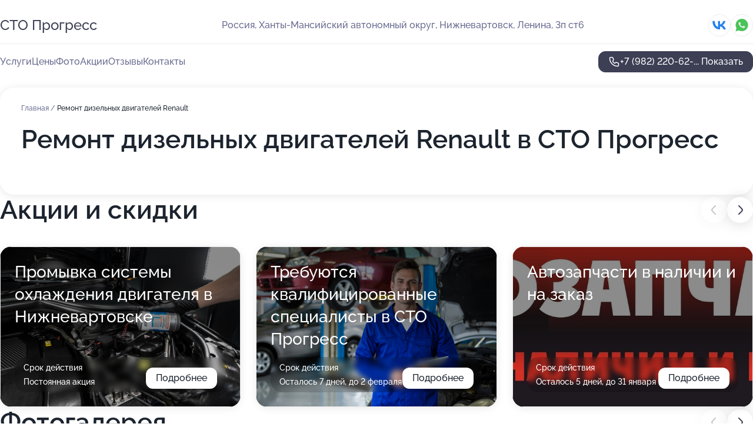

--- FILE ---
content_type: text/html; charset=utf-8
request_url: https://sto-progress.ru/service/remont_dizelnyh_dvigatelej-renault/
body_size: 15189
content:
<!DOCTYPE html>
<html lang="ru">
<head>
	<meta http-equiv="Content-Type" content="text/html; charset=utf-8">
	<meta name="viewport" content="width=device-width,maximum-scale=1,initial-scale=1,user-scalable=0">
	<meta name="format-detection" content="telephone=no">
	<meta name="theme-color" content="#3D3F55">
	<meta name="description" content="Информация о&#160;СТО Прогресс на&#160;улице Ленина">
	<link rel="icon" type="image/png" href="/favicon.png">

	<title>СТО Прогресс на&#160;улице Ленина</title>

	<link nonce="Qms20kKVppRCQ7cg9f9OyMUJ" href="//sto-progress.ru/build/lego2/lego2.css?v=ffAwWDmDuvY" rel="stylesheet" >

		<script type="application/ld+json">{"@context":"http:\/\/schema.org","@type":"AutomotiveBusiness","name":"\u0421\u0422\u041e \u041f\u0440\u043e\u0433\u0440\u0435\u0441\u0441","address":{"@type":"PostalAddress","streetAddress":"\u0425\u0430\u043d\u0442\u044b-\u041c\u0430\u043d\u0441\u0438\u0439\u0441\u043a\u0438\u0439 \u0430\u0432\u0442\u043e\u043d\u043e\u043c\u043d\u044b\u0439 \u043e\u043a\u0440\u0443\u0433, \u041b\u0435\u043d\u0438\u043d\u0430, 3\u043f \u0441\u04426","addressLocality":"\u041d\u0438\u0436\u043d\u0435\u0432\u0430\u0440\u0442\u043e\u0432\u0441\u043a"},"url":"https:\/\/sto-progress.ru\/","contactPoint":{"@type":"ContactPoint","telephone":"+7\u00a0(982)\u00a0220-62-67","contactType":"customer service","areaServed":"RU","availableLanguage":"Russian"},"sameAs":["https:\/\/vk.com\/club164999779"],"image":"https:\/\/p2.zoon.ru\/preview\/8DWBSwbrVxUMyv2kyfPaNw\/2400x1500x75\/1\/6\/3\/original_5aa40e87a24fd974f057ced4_640988bef074c3.26778850.jpg","aggregateRating":{"@type":"AggregateRating","ratingValue":4.8,"worstRating":1,"bestRating":5,"reviewCount":31}}</script>
		<script nonce="Qms20kKVppRCQ7cg9f9OyMUJ">
		window.js_base = '/js.php';
	</script>

	</head>
<body >
	 <header id="header" class="header" data-organization-id="5aa40e87a24fd974f057ced3">
	<div class="wrapper">
		<div class="header-container" data-uitest="lego-header-block">
			<div class="header-menu-activator" data-target="header-menu-activator">
				<span class="header-menu-activator__icon"></span>
			</div>

			<div class="header-title">
				<a href="/">					СТО Прогресс
				</a>			</div>
			<div class="header-address text-3 text-secondary">Россия, Ханты-Мансийский автономный округ, Нижневартовск, Ленина, 3п&#160;ст6</div>

						<div class="header-socials flex gap-8 icon icon--36" data-target="header-socials">
									<!--noindex-->
					<a href="https://vk.com/club164999779" data-category="vk_group" rel="nofollow" target="_blank">
						<svg class="svg-icons-vk_group" ><use xlink:href="/build/lego2/icons.svg?v=QSCehHzGySs#vk_group"></use></svg>
					</a>
					<!--/noindex-->
									<!--noindex-->
					<a href="https://wa.me/79028558500" data-category="whatsapp" rel="nofollow" target="_blank">
						<svg class="svg-icons-whatsapp" ><use xlink:href="/build/lego2/icons.svg?v=QSCehHzGySs#whatsapp"></use></svg>
					</a>
					<!--/noindex-->
							</div>
					</div>

		<nav class="nav" data-target="header-nav" data-uitest="lego-navigation-block">
			<ul>
									<li data-target="header-services">
						<svg class="svg-icons-services" ><use xlink:href="/build/lego2/icons.svg?v=QSCehHzGySs#services"></use></svg>
						<a data-target="header-nav-link" href="https://sto-progress.ru/services/" data-za="{&quot;ev_label&quot;:&quot;all_service&quot;}">Услуги</a>
					</li>
									<li data-target="header-prices">
						<svg class="svg-icons-prices" ><use xlink:href="/build/lego2/icons.svg?v=QSCehHzGySs#prices"></use></svg>
						<a data-target="header-nav-link" href="https://sto-progress.ru/price/" data-za="{&quot;ev_label&quot;:&quot;price&quot;}">Цены</a>
					</li>
									<li data-target="header-photo">
						<svg class="svg-icons-photo" ><use xlink:href="/build/lego2/icons.svg?v=QSCehHzGySs#photo"></use></svg>
						<a data-target="header-nav-link" href="https://sto-progress.ru/#photos" data-za="{&quot;ev_label&quot;:&quot;photos&quot;}">Фото</a>
					</li>
									<li data-target="header-offers">
						<svg class="svg-icons-offers" ><use xlink:href="/build/lego2/icons.svg?v=QSCehHzGySs#offers"></use></svg>
						<a data-target="header-nav-link" href="https://sto-progress.ru/#offers" data-za="{&quot;ev_label&quot;:&quot;offer&quot;}">Акции</a>
					</li>
									<li data-target="header-reviews">
						<svg class="svg-icons-reviews" ><use xlink:href="/build/lego2/icons.svg?v=QSCehHzGySs#reviews"></use></svg>
						<a data-target="header-nav-link" href="https://sto-progress.ru/#reviews" data-za="{&quot;ev_label&quot;:&quot;reviews&quot;}">Отзывы</a>
					</li>
									<li data-target="header-contacts">
						<svg class="svg-icons-contacts" ><use xlink:href="/build/lego2/icons.svg?v=QSCehHzGySs#contacts"></use></svg>
						<a data-target="header-nav-link" href="https://sto-progress.ru/#contacts" data-za="{&quot;ev_label&quot;:&quot;contacts&quot;}">Контакты</a>
					</li>
							</ul>

			<div class="header-controls">
				<div class="header-controls__wrapper">
					<a
	href="tel:+79822206267"
	class="phone-button button button--primary button--36 icon--20"
	data-phone="+7 (982) 220-62-67"
	data-za="{&quot;ev_sourceType&quot;:&quot;&quot;,&quot;ev_sourceId&quot;:&quot;5aa40e87a24fd974f057ced3.dc25&quot;,&quot;object_type&quot;:&quot;organization&quot;,&quot;object_id&quot;:&quot;5aa40e87a24fd974f057ced3.dc25&quot;,&quot;ev_label&quot;:&quot;premium&quot;,&quot;ev_category&quot;:&quot;phone_o_l&quot;}">
	<svg class="svg-icons-phone" ><use xlink:href="/build/lego2/icons.svg?v=QSCehHzGySs#phone"></use></svg>
			<div data-target="show-phone-number">
			+7 (982) 220-62-...
			<span data-target="phone-button-show">Показать</span>
		</div>
	</a>


									</div>

							</div>

			<div class="header-nav-address">
									<div class="header-block flex gap-12 icon icon--36" data-target="header-socials">
													<!--noindex-->
							<a href="https://vk.com/club164999779" data-category="vk_group" rel="nofollow" target="_blank">
								<svg class="svg-icons-vk_group" ><use xlink:href="/build/lego2/icons.svg?v=QSCehHzGySs#vk_group"></use></svg>
							</a>
							<!--/noindex-->
													<!--noindex-->
							<a href="https://wa.me/79028558500" data-category="whatsapp" rel="nofollow" target="_blank">
								<svg class="svg-icons-whatsapp" ><use xlink:href="/build/lego2/icons.svg?v=QSCehHzGySs#whatsapp"></use></svg>
							</a>
							<!--/noindex-->
											</div>
				
				<div class="header-block text-3 text-center text-secondary">Россия, Ханты-Мансийский автономный округ, Нижневартовск, Ленина, 3п&#160;ст6</div>
			</div>
		</nav>
	</div>
</header>
<div class="header-placeholder"></div>

<div class="contacts-panel" id="contacts-panel">
	

	<div class="contacts-panel-wrapper">
					<div class="contacts-panel-icon contacts-panel-expander" data-target="contacts-panel-expand">
				<div class="contacts-panel-icon__collapsed"><svg class="svg-icons-phone_filled" ><use xlink:href="/build/lego2/icons.svg?v=QSCehHzGySs#phone_filled"></use></svg></div>
				<div class="contacts-panel-icon__expanded"><svg class="svg-icons-close" ><use xlink:href="/build/lego2/icons.svg?v=QSCehHzGySs#close"></use></svg></div>
			</div>

			<div class="contacts-panel-group">
								<a href="tel:+79822206267" class="contacts-panel-icon" data-phone="+7 (982) 220-62-67" data-za="{&quot;ev_sourceType&quot;:&quot;nav_panel&quot;,&quot;ev_sourceId&quot;:&quot;5aa40e87a24fd974f057ced3.dc25&quot;,&quot;object_type&quot;:&quot;organization&quot;,&quot;object_id&quot;:&quot;5aa40e87a24fd974f057ced3.dc25&quot;,&quot;ev_label&quot;:&quot;premium&quot;,&quot;ev_category&quot;:&quot;phone_o_l&quot;}">
					<svg class="svg-icons-phone_filled" ><use xlink:href="/build/lego2/icons.svg?v=QSCehHzGySs#phone_filled"></use></svg>
				</a>
													<a href="https://wa.me/79028558500" class="contacts-panel-icon"><svg class="svg-icons-whatsapp_filled" ><use xlink:href="/build/lego2/icons.svg?v=QSCehHzGySs#whatsapp_filled"></use></svg></a>
							</div>
			</div>
</div>

<script nonce="Qms20kKVppRCQ7cg9f9OyMUJ" type="module">
	import { initContactsPanel } from '//sto-progress.ru/build/lego2/lego2.js?v=At8PkRp6+qc';

	initContactsPanel(document.getElementById('contacts-panel'));
</script>


<script nonce="Qms20kKVppRCQ7cg9f9OyMUJ" type="module">
	import { initHeader } from '//sto-progress.ru/build/lego2/lego2.js?v=At8PkRp6+qc';

	initHeader(document.getElementById('header'));
</script>
 	<main class="main-container">
		<div class="wrapper section-wrapper">
			<div class="service-description__wrapper">
	<section class="service-description section-block">
		<div class="page-breadcrumbs">
			<div class="breadcrumbs">
			<span>
							<a href="https://sto-progress.ru/">
					Главная
				</a>
						/		</span>
			<span class="active">
							Ремонт дизельных двигателей Renault
								</span>
	</div>

		</div>
					<script nonce="Qms20kKVppRCQ7cg9f9OyMUJ" type="application/ld+json">{"@context":"http:\/\/schema.org","@type":"BreadcrumbList","itemListElement":[{"@type":"ListItem","position":1,"item":{"name":"\u0413\u043b\u0430\u0432\u043d\u0430\u044f","@id":"https:\/\/sto-progress.ru\/"}}]}</script>
		
		<div class="service-description-title">
			<h1 class="page-title">Ремонт дизельных двигателей Renault в СТО Прогресс</h1>
			<div class="service-description-title__price">
							</div>
		</div>

		<div class="service-description__text collapse collapse--text-3">
			<div class="collapse__overflow">
				<div class="collapse__text"><p> </p></div>
			</div>
		</div>
	</section>

	</div>
<section class="offers" id="offers" data-uitest="lego-offers-block">
	<div class="section-block__title flex flex--sb">
		<h2 class="text-h2">
			Акции и скидки
		</h2>

		<div class="slider__navigation" data-target="slider-navigation">
			<button class="slider__control prev" data-target="slider-prev">
				<svg class="svg-icons-arrow" ><use xlink:href="/build/lego2/icons.svg?v=QSCehHzGySs#arrow"></use></svg>
			</button>
			<button class="slider__control next" data-target="slider-next">
				<svg class="svg-icons-arrow" ><use xlink:href="/build/lego2/icons.svg?v=QSCehHzGySs#arrow"></use></svg>
			</button>
		</div>
	</div>

	<div class="offers__list" data-target="slider-container">
		<div class="offers__slider swiper-wrapper">
							<div data-offer-id="68f0a05352ef486e0309de83" data-sid="68f0a05352ef486e0309de83.227f" class="offers-item swiper-slide text-white">
					<img
						class="offers-item__image"
						src="https://p1.zoon.ru/6/9/68f09f80fc29069d040e3e3d_68f0a051bc8b53.67632838.jpg"
						loading="lazy"
						alt="">
					<div class="offers-item__container">
						<div class="text-5">Промывка системы охлаждения двигателя в Нижневартовске</div>
						<div class="offers-item__bottom">
							<div>
								<div>
									Срок действия
								</div>
								<div>Постоянная акция</div>
							</div>
							<button class="button offers-item__button button--36">Подробнее</button>
						</div>
					</div>
				</div>
							<div data-offer-id="652e34ff8262d0d7bd016025" data-sid="652e34ff8262d0d7bd016025.bbd3" class="offers-item swiper-slide text-white">
					<img
						class="offers-item__image"
						src="https://p2.zoon.ru/b/6/652e34b4bcf6b82a34034815_652e34fbb73b05.39070595.jpg"
						loading="lazy"
						alt="">
					<div class="offers-item__container">
						<div class="text-5">Требуются квалифицированные специалисты в СТО Прогресс</div>
						<div class="offers-item__bottom">
							<div>
								<div>
									Срок действия
								</div>
								<div>Осталось 7 дней, до 2 февраля</div>
							</div>
							<button class="button offers-item__button button--36">Подробнее</button>
						</div>
					</div>
				</div>
							<div data-offer-id="65041b5f8ccfa79ada041e0f" data-sid="65041b5f8ccfa79ada041e0f.a71f" class="offers-item swiper-slide text-white">
					<img
						class="offers-item__image"
						src="https://p2.zoon.ru/c/d/65041b10d6b773ecc30a16b8_65041b5dedf294.49173585.jpg"
						loading="lazy"
						alt="">
					<div class="offers-item__container">
						<div class="text-5">Автозапчасти в наличии и на заказ</div>
						<div class="offers-item__bottom">
							<div>
								<div>
									Срок действия
								</div>
								<div>Осталось 5 дней, до 31 января</div>
							</div>
							<button class="button offers-item__button button--36">Подробнее</button>
						</div>
					</div>
				</div>
							<div data-offer-id="65041bb0d6e374432c0e1daa" data-sid="65041bb0d6e374432c0e1daa.cbca" class="offers-item swiper-slide text-white">
					<img
						class="offers-item__image"
						src="https://p0.zoon.ru/5/5/65041b10d6b773ecc30a16b8_65041baf127b03.08556695.jpg"
						loading="lazy"
						alt="">
					<div class="offers-item__container">
						<div class="text-5">Бесплатная компьютерная диагностика</div>
						<div class="offers-item__bottom">
							<div>
								<div>
									Срок действия
								</div>
								<div>Осталось 5 дней, до 31 января</div>
							</div>
							<button class="button offers-item__button button--36">Подробнее</button>
						</div>
					</div>
				</div>
							<div data-offer-id="65041bfc15549460800074c4" data-sid="65041bfc15549460800074c4.7fd0" class="offers-item swiper-slide text-white">
					<img
						class="offers-item__image"
						src="https://p2.zoon.ru/f/a/65041b10d6b773ecc30a16b8_65041bf8ccf0e0.40827057.jpg"
						loading="lazy"
						alt="">
					<div class="offers-item__container">
						<div class="text-5">Осмотр подвески бесплатно</div>
						<div class="offers-item__bottom">
							<div>
								<div>
									Срок действия
								</div>
								<div>Осталось 5 дней, до 31 января</div>
							</div>
							<button class="button offers-item__button button--36">Подробнее</button>
						</div>
					</div>
				</div>
							<div data-offer-id="65041c4501b579493806c99b" data-sid="65041c4501b579493806c99b.9626" class="offers-item swiper-slide text-white">
					<img
						class="offers-item__image"
						src="https://p1.zoon.ru/8/1/65041b10d6b773ecc30a16b8_65041c34652e34.93753837.jpg"
						loading="lazy"
						alt="">
					<div class="offers-item__container">
						<div class="text-5">Проводим техническое обслуживание автомобиля</div>
						<div class="offers-item__bottom">
							<div>
								<div>
									Срок действия
								</div>
								<div>Осталось 5 дней, до 31 января</div>
							</div>
							<button class="button offers-item__button button--36">Подробнее</button>
						</div>
					</div>
				</div>
											</div>

		<div class="slider__pagination" data-target="slider-pagination"></div>
	</div>
</section>
<script nonce="Qms20kKVppRCQ7cg9f9OyMUJ" type="module">
	import { initOffers } from '//sto-progress.ru/build/lego2/lego2.js?v=At8PkRp6+qc';

	const node = document.getElementById('offers');

	initOffers(node, { organizationId: '5aa40e87a24fd974f057ced3' });
</script>
<section class="photo-section" id="photos" data-uitest="lego-gallery-block">
	<div class="section-block__title flex flex--sb">
		<h2 class="text-h2">Фотогалерея</h2>

					<div class="slider__navigation" data-target="slider-navigation">
				<button class="slider__control prev" data-target="slider-prev">
					<svg class="svg-icons-arrow" ><use xlink:href="/build/lego2/icons.svg?v=QSCehHzGySs#arrow"></use></svg>
				</button>
				<button class="slider__control next" data-target="slider-next">
					<svg class="svg-icons-arrow" ><use xlink:href="/build/lego2/icons.svg?v=QSCehHzGySs#arrow"></use></svg>
				</button>
			</div>
			</div>

	<div class="section-block__slider" data-target="slider-container" data-total="25" data-owner-type="organization" data-owner-id="5aa40e87a24fd974f057ced3">
		<div class="photo-section__slider swiper-wrapper">
						<div class="photo-section__slide swiper-slide" data-id="640988c0974c14b027015a6a" data-target="photo-slide-item" data-index="0">
				<img src="https://p2.zoon.ru/preview/ANprKG2T-uu61OHsFeCzXA/1126x800x85/1/6/3/original_5aa40e87a24fd974f057ced4_640988bef074c3.26778850.jpg" loading="lazy" alt="">
			</div>
						<div class="photo-section__slide swiper-slide" data-id="640988cb7d00f2c87e0174ec" data-target="photo-slide-item" data-index="1">
				<img src="https://p0.zoon.ru/preview/E0QE9lWoS_-DSQ9WR4Q7cA/1140x800x85/1/7/4/original_5aa40e87a24fd974f057ced4_640988ca3d5560.12031506.jpg" loading="lazy" alt="">
			</div>
						<div class="photo-section__slide swiper-slide" data-id="640988c1f2d040243e0a8d3c" data-target="photo-slide-item" data-index="2">
				<img src="https://p1.zoon.ru/preview/FEqa7L1zZcUMNZM8S7egWA/1214x800x85/1/d/1/original_5aa40e87a24fd974f057ced4_640988c0ea8ca1.16159113.jpg" loading="lazy" alt="">
			</div>
						<div class="photo-section__slide swiper-slide" data-id="640988e1a3ff2915d20410be" data-target="photo-slide-item" data-index="3">
				<img src="https://p1.zoon.ru/preview/7mYMVjlnRV9KcpCWy6zxRw/1170x800x85/1/a/c/original_5aa40e87a24fd974f057ced4_640988e0b95072.64897774.jpg" loading="lazy" alt="">
			</div>
						<div class="photo-section__slide swiper-slide" data-id="640988e4ec9dac398207b45d" data-target="photo-slide-item" data-index="4">
				<img src="https://p1.zoon.ru/preview/fix3tBfyDYhhzpYizDzcog/1200x800x85/1/f/a/original_5aa40e87a24fd974f057ced4_640988e39fd926.82790147.jpg" loading="lazy" alt="">
			</div>
						<div class="photo-section__slide swiper-slide" data-id="640988c5b54142476f022ef7" data-target="photo-slide-item" data-index="5">
				<img src="https://p0.zoon.ru/preview/hVGiJR3xRH9JnYGHJgMbCA/1140x800x85/1/a/7/original_5aa40e87a24fd974f057ced4_640988c48f0505.68544257.jpg" loading="lazy" alt="">
			</div>
						<div class="photo-section__slide swiper-slide" data-id="640988e87f18c0f0de00f8ea" data-target="photo-slide-item" data-index="6">
				<img src="https://p2.zoon.ru/preview/RoAO0w7WWnfivn-OwRaksA/1200x800x85/1/6/d/original_5aa40e87a24fd974f057ced4_640988e688b922.22260844.jpg" loading="lazy" alt="">
			</div>
						<div class="photo-section__slide swiper-slide" data-id="640988da48651be5e80ef145" data-target="photo-slide-item" data-index="7">
				<img src="https://p2.zoon.ru/preview/fzpFQDemMh7Ubsi1VQEuLw/1153x800x85/1/d/a/original_5aa40e87a24fd974f057ced4_640988d8eaa1b6.96525516.jpg" loading="lazy" alt="">
			</div>
						<div class="photo-section__slide swiper-slide" data-id="640988d82a5daec4220422b2" data-target="photo-slide-item" data-index="8">
				<img src="https://p1.zoon.ru/preview/BQ5Md8rdAQ1Mc84d7c0O5Q/1173x800x85/1/3/e/original_5aa40e87a24fd974f057ced4_640988d682ded8.59181895.jpg" loading="lazy" alt="">
			</div>
						<div class="photo-section__slide swiper-slide" data-id="640988d4daa97336d0038254" data-target="photo-slide-item" data-index="9">
				<img src="https://p0.zoon.ru/preview/UzG4Jrv_8s_ZIW1Xi3833w/1200x800x85/1/1/2/original_5aa40e87a24fd974f057ced4_640988d2312933.24666437.jpg" loading="lazy" alt="">
			</div>
						<div class="photo-section__slide swiper-slide" data-id="640988d12258a0ac66071451" data-target="photo-slide-item" data-index="10">
				<img src="https://p2.zoon.ru/preview/Nk4FYVBAjB-fZpeK5BLPKA/1200x800x85/1/4/c/original_5aa40e87a24fd974f057ced4_640988d0582d33.28033513.jpg" loading="lazy" alt="">
			</div>
						<div class="photo-section__slide swiper-slide" data-id="640988c9d33c4297f10c5e05" data-target="photo-slide-item" data-index="11">
				<img src="https://p1.zoon.ru/preview/9B72l4kMeiLxL3ZWeD0BMw/1164x800x85/1/1/8/original_5aa40e87a24fd974f057ced4_640988c5d47c16.95504837.jpg" loading="lazy" alt="">
			</div>
						<div class="photo-section__slide swiper-slide" data-id="640988d2b5ab4c26db07bb4a" data-target="photo-slide-item" data-index="12">
				<img src="https://p0.zoon.ru/preview/9A7FJwMQ126jPgc_BGQetA/1200x800x85/1/b/c/original_5aa40e87a24fd974f057ced4_640988d0d27cf8.30002040.jpg" loading="lazy" alt="">
			</div>
						<div class="photo-section__slide swiper-slide" data-id="640988c7bbc03a268b0f773a" data-target="photo-slide-item" data-index="13">
				<img src="https://p2.zoon.ru/preview/LlA-Fij40i1ADxqTRRUqIQ/1131x800x85/1/b/6/original_5aa40e87a24fd974f057ced4_640988c617cc13.53951536.jpg" loading="lazy" alt="">
			</div>
						<div class="photo-section__slide swiper-slide" data-id="640988c25d5daa980b0f2da0" data-target="photo-slide-item" data-index="14">
				<img src="https://p1.zoon.ru/preview/jL0dWtOYJi28RPYscIFFhQ/1219x800x85/1/9/e/original_5aa40e87a24fd974f057ced4_640988c198ef11.08327870.jpg" loading="lazy" alt="">
			</div>
						<div class="photo-section__slide swiper-slide" data-id="640988bf59b817a7da08cb54" data-target="photo-slide-item" data-index="15">
				<img src="https://p1.zoon.ru/preview/u35dKypGdDRXG7sebbKH3g/1200x800x85/1/b/a/original_5aa40e87a24fd974f057ced4_640988beb7bbe7.97653773.jpg" loading="lazy" alt="">
			</div>
						<div class="photo-section__slide swiper-slide" data-id="640988ccfd24051a70067918" data-target="photo-slide-item" data-index="16">
				<img src="https://p0.zoon.ru/preview/U-vhWhb5dzkhSCfd6nHaWw/1062x800x85/1/a/5/original_5aa40e87a24fd974f057ced4_640988cb544223.69514296.jpg" loading="lazy" alt="">
			</div>
						<div class="photo-section__slide swiper-slide" data-id="640988cde2411b42710a4a71" data-target="photo-slide-item" data-index="17">
				<img src="https://p1.zoon.ru/preview/lsyT9HJHV7GvIRBmmHK8nQ/1200x800x85/1/2/b/original_5aa40e87a24fd974f057ced4_640988cb6d1052.08009321.jpg" loading="lazy" alt="">
			</div>
						<div class="photo-section__slide swiper-slide" data-id="640988d77d00f2c87e0174ee" data-target="photo-slide-item" data-index="18">
				<img src="https://p1.zoon.ru/preview/sAThkJQ_Lv0HS0Oe8rLlZg/1200x800x85/1/5/1/original_5aa40e87a24fd974f057ced4_640988d6cbdf83.72227918.jpg" loading="lazy" alt="">
			</div>
						<div class="photo-section__slide swiper-slide" data-id="640988dcbbc03a268b0f773d" data-target="photo-slide-item" data-index="19">
				<img src="https://p1.zoon.ru/preview/KQJg0woKNpv__ogEtUKgdg/1107x800x85/1/3/d/original_5aa40e87a24fd974f057ced4_640988da8b1a67.25986588.jpg" loading="lazy" alt="">
			</div>
						<div class="photo-section__slide swiper-slide" data-id="640988dfb54142476f022ef9" data-target="photo-slide-item" data-index="20">
				<img src="https://p2.zoon.ru/preview/bYBywqov-J5ulal-2cJnZw/1085x800x85/1/b/b/original_5aa40e87a24fd974f057ced4_640988de4d2ee3.62426271.jpg" loading="lazy" alt="">
			</div>
						<div class="photo-section__slide swiper-slide" data-id="640988df94fe80ef0b0cb786" data-target="photo-slide-item" data-index="21">
				<img src="https://p2.zoon.ru/preview/wLfI1nR9UlTYmCBllbeAUw/1200x800x85/1/6/6/original_5aa40e87a24fd974f057ced4_640988dd89bb92.46814722.jpg" loading="lazy" alt="">
			</div>
						<div class="photo-section__slide swiper-slide" data-id="640988e5f572b0855d004bd1" data-target="photo-slide-item" data-index="22">
				<img src="https://p0.zoon.ru/preview/elKShdywBoUIgpokSaifRg/1200x800x85/1/d/9/original_5aa40e87a24fd974f057ced4_640988e3d6c665.75300507.jpg" loading="lazy" alt="">
			</div>
						<div class="photo-section__slide swiper-slide" data-id="640988c0a1e49eabd90b5dd3" data-target="photo-slide-item" data-index="23">
				<img src="https://p2.zoon.ru/preview/6UoUvAYiQ3PxyI93Dd5bSQ/1122x800x85/1/d/7/original_5aa40e87a24fd974f057ced4_640988beaa2780.79172089.jpg" loading="lazy" alt="">
			</div>
						<div class="photo-section__slide swiper-slide" data-id="67372e16ad49a4fc590581b2" data-target="photo-slide-item" data-index="24">
				<img src="https://p1.zoon.ru/preview/iaY_XjideGRlwMeNWsg5AA/1158x800x85/1/1/c/original_5aa40e87a24fd974f057ced3_67372e162c3740.79487367.jpg" loading="lazy" alt="">
			</div>
					</div>
	</div>

	<div class="slider__pagination" data-target="slider-pagination"></div>
</section>

<script nonce="Qms20kKVppRCQ7cg9f9OyMUJ" type="module">
	import { initPhotos } from '//sto-progress.ru/build/lego2/lego2.js?v=At8PkRp6+qc';

	const node = document.getElementById('photos');
	initPhotos(node);
</script>
<section class="reviews-section section-block" id="reviews" data-uitest="lego-reviews-block">
	<div class="section-block__title flex flex--sb">
		<h2 class="text-h2">
			Отзывы
		</h2>

				<div class="slider__navigation" data-target="slider-navigation">
			<button class="slider__control prev" data-target="slider-prev">
				<svg class="svg-icons-arrow" ><use xlink:href="/build/lego2/icons.svg?v=QSCehHzGySs#arrow"></use></svg>
			</button>
			<button class="slider__control next" data-target="slider-next">
				<svg class="svg-icons-arrow" ><use xlink:href="/build/lego2/icons.svg?v=QSCehHzGySs#arrow"></use></svg>
			</button>
		</div>
			</div>

	<div class="reviews-section__list" data-target="slider-container">
		<div class="reviews-section__slider swiper-wrapper" data-target="review-section-slides">
							<div
	class="reviews-section-item swiper-slide "
	data-id="695b660e72aa0d76600a9b1f"
	data-owner-id="5aa40e87a24fd974f057ced3"
	data-target="review">
	<div  class="flex flex--center-y gap-12">
		<div class="reviews-section-item__avatar">
										<svg class="svg-icons-user" ><use xlink:href="/build/lego2/icons.svg?v=QSCehHzGySs#user"></use></svg>
					</div>
		<div class="reviews-section-item__head">
			<div class="reviews-section-item__head-top flex flex--center-y gap-16">
				<div class="flex flex--center-y gap-8">
										<div class="stars stars--16" style="--rating: 1">
						<div class="stars__rating">
							<div class="stars stars--filled"></div>
						</div>
					</div>
					<div class="reviews-section-item__mark text-3">
						1,0
					</div>
				</div>
											</div>

			<div class="reviews-section-item__name text-3 fade">
				Вадим Абрамов
			</div>
		</div>
	</div>
					<div class="reviews-section-item__descr collapse collapse--text-2 mt-8">
			<div class="collapse__overflow">
				<div class="collapse__text">
																					<div>
							<span class="reviews-section-item__text-title">Недостатки:</span> Записался, приехал по времени, мне ответили, что персонала нет, что только один работает и не сможет принять, так как не успевает
						</div>
														</div>
			</div>
		</div>
			<div class="reviews-section-item__date text-2 text-secondary mt-8">
		5 января 2026 Отзыв взят с сайта Zoon.ru
	</div>
</div>

							<div
	class="reviews-section-item swiper-slide "
	data-id="67d81bccfdc4a55592087ee1"
	data-owner-id="5aa40e87a24fd974f057ced3"
	data-target="review">
	<div  class="flex flex--center-y gap-12">
		<div class="reviews-section-item__avatar">
										<svg class="svg-icons-user" ><use xlink:href="/build/lego2/icons.svg?v=QSCehHzGySs#user"></use></svg>
					</div>
		<div class="reviews-section-item__head">
			<div class="reviews-section-item__head-top flex flex--center-y gap-16">
				<div class="flex flex--center-y gap-8">
										<div class="stars stars--16" style="--rating: 5">
						<div class="stars__rating">
							<div class="stars stars--filled"></div>
						</div>
					</div>
					<div class="reviews-section-item__mark text-3">
						5,0
					</div>
				</div>
											</div>

			<div class="reviews-section-item__name text-3 fade">
				Сергей
			</div>
		</div>
	</div>
					<div class="reviews-section-item__descr collapse collapse--text-2 mt-8">
			<div class="collapse__overflow">
				<div class="collapse__text">
					Отличный автосервис! Быстро починили двигатель и ходовую. Все сделали качественно, цены адекватные.
				</div>
			</div>
		</div>
			<div class="reviews-section-item__date text-2 text-secondary mt-8">
		13 марта 2025 Отзыв взят с сайта Zoon.ru
	</div>
</div>

							<div
	class="reviews-section-item swiper-slide "
	data-id="67d81bf71b64f0497c03f37d"
	data-owner-id="5aa40e87a24fd974f057ced3"
	data-target="review">
	<div  class="flex flex--center-y gap-12">
		<div class="reviews-section-item__avatar">
										<svg class="svg-icons-user" ><use xlink:href="/build/lego2/icons.svg?v=QSCehHzGySs#user"></use></svg>
					</div>
		<div class="reviews-section-item__head">
			<div class="reviews-section-item__head-top flex flex--center-y gap-16">
				<div class="flex flex--center-y gap-8">
										<div class="stars stars--16" style="--rating: 5">
						<div class="stars__rating">
							<div class="stars stars--filled"></div>
						</div>
					</div>
					<div class="reviews-section-item__mark text-3">
						5,0
					</div>
				</div>
											</div>

			<div class="reviews-section-item__name text-3 fade">
				Олег
			</div>
		</div>
	</div>
					<div class="reviews-section-item__descr collapse collapse--text-2 mt-8">
			<div class="collapse__overflow">
				<div class="collapse__text">
					Недавно пользовался услугами &quot;Прогресс&quot; Все радует привез машину, неисправность нашли быстро, персонал все о диагностике рассказал, починили быстро за небольшую цену, все радует ставлю этому сервису 5 звезд!
				</div>
			</div>
		</div>
			<div class="reviews-section-item__date text-2 text-secondary mt-8">
		11 марта 2025 Отзыв взят с сайта Zoon.ru
	</div>
</div>

							<div
	class="reviews-section-item swiper-slide "
	data-id="67d81c0b3d6e3692d205432a"
	data-owner-id="5aa40e87a24fd974f057ced3"
	data-target="review">
	<div  class="flex flex--center-y gap-12">
		<div class="reviews-section-item__avatar">
										<svg class="svg-icons-user" ><use xlink:href="/build/lego2/icons.svg?v=QSCehHzGySs#user"></use></svg>
					</div>
		<div class="reviews-section-item__head">
			<div class="reviews-section-item__head-top flex flex--center-y gap-16">
				<div class="flex flex--center-y gap-8">
										<div class="stars stars--16" style="--rating: 5">
						<div class="stars__rating">
							<div class="stars stars--filled"></div>
						</div>
					</div>
					<div class="reviews-section-item__mark text-3">
						5,0
					</div>
				</div>
											</div>

			<div class="reviews-section-item__name text-3 fade">
				Владимир
			</div>
		</div>
	</div>
					<div class="reviews-section-item__descr collapse collapse--text-2 mt-8">
			<div class="collapse__overflow">
				<div class="collapse__text">
					В Прогрессе обслуживаюсь уже лет пять, не меньше. Первый раз приехал к ним с проблемами по электрике, узнал что диагностика бесплатная, так и есть. Все сделали быстро и на 5+++. Чинят практически все неполадки в авто, так у них и стал постоянным клиентом. Со временем дали постоянную скидку в 10%. Однозначно рекомендую!!!
				</div>
			</div>
		</div>
			<div class="reviews-section-item__date text-2 text-secondary mt-8">
		8 марта 2025 Отзыв взят с сайта Zoon.ru
	</div>
</div>

							<div
	class="reviews-section-item swiper-slide "
	data-id="67d81c26c8aa233edb0fbd3e"
	data-owner-id="5aa40e87a24fd974f057ced3"
	data-target="review">
	<div  class="flex flex--center-y gap-12">
		<div class="reviews-section-item__avatar">
										<svg class="svg-icons-user" ><use xlink:href="/build/lego2/icons.svg?v=QSCehHzGySs#user"></use></svg>
					</div>
		<div class="reviews-section-item__head">
			<div class="reviews-section-item__head-top flex flex--center-y gap-16">
				<div class="flex flex--center-y gap-8">
										<div class="stars stars--16" style="--rating: 5">
						<div class="stars__rating">
							<div class="stars stars--filled"></div>
						</div>
					</div>
					<div class="reviews-section-item__mark text-3">
						5,0
					</div>
				</div>
											</div>

			<div class="reviews-section-item__name text-3 fade">
				Никита
			</div>
		</div>
	</div>
					<div class="reviews-section-item__descr collapse collapse--text-2 mt-8">
			<div class="collapse__overflow">
				<div class="collapse__text">
					Уже не первый раз воспользовался услугами легкового автосервиса &quot;Прогресс&quot;. На этот раз приводил свою машину на ремонт ходовой части. Сразу же по прибытии сотрудники порадовали вниманием и профессиональным подходом. Проблемы выявили быстро, а сам ремонт сделали на высшем уровне. Приятно, что есть возможность получить скидку при следующих посещениях. Автосервис действительно заботится о своих клиентах.Машину у таких мастеров своего дела не страшно оставить.Обязательно буду рекомендовать всем знакомым!
				</div>
			</div>
		</div>
			<div class="reviews-section-item__date text-2 text-secondary mt-8">
		16 февраля 2025 Отзыв взят с сайта Zoon.ru
	</div>
</div>

							<div
	class="reviews-section-item swiper-slide "
	data-id="67d81c39bf121d2d00019328"
	data-owner-id="5aa40e87a24fd974f057ced3"
	data-target="review">
	<div  class="flex flex--center-y gap-12">
		<div class="reviews-section-item__avatar">
										<svg class="svg-icons-user" ><use xlink:href="/build/lego2/icons.svg?v=QSCehHzGySs#user"></use></svg>
					</div>
		<div class="reviews-section-item__head">
			<div class="reviews-section-item__head-top flex flex--center-y gap-16">
				<div class="flex flex--center-y gap-8">
										<div class="stars stars--16" style="--rating: 5">
						<div class="stars__rating">
							<div class="stars stars--filled"></div>
						</div>
					</div>
					<div class="reviews-section-item__mark text-3">
						5,0
					</div>
				</div>
											</div>

			<div class="reviews-section-item__name text-3 fade">
				Иван
			</div>
		</div>
	</div>
					<div class="reviews-section-item__descr collapse collapse--text-2 mt-8">
			<div class="collapse__overflow">
				<div class="collapse__text">
					Хочу выразить благодарность автосервису &quot;Прогресс&quot;. У меня были проблемы с ходовой частью. Мастера провели диагностику и быстро устранили проблему. Я убедился что мастера- профессионалы своего дела. Я остался довольным. Всем знакомым и друзьям буду рекомендовать
				</div>
			</div>
		</div>
			<div class="reviews-section-item__date text-2 text-secondary mt-8">
		12 февраля 2025 Отзыв взят с сайта Zoon.ru
	</div>
</div>

							<div
	class="reviews-section-item swiper-slide "
	data-id="67a4d06b8282c1c2cc0cdf90"
	data-owner-id="5aa40e87a24fd974f057ced3"
	data-target="review">
	<div  class="flex flex--center-y gap-12">
		<div class="reviews-section-item__avatar">
										<svg class="svg-icons-user" ><use xlink:href="/build/lego2/icons.svg?v=QSCehHzGySs#user"></use></svg>
					</div>
		<div class="reviews-section-item__head">
			<div class="reviews-section-item__head-top flex flex--center-y gap-16">
				<div class="flex flex--center-y gap-8">
										<div class="stars stars--16" style="--rating: 1">
						<div class="stars__rating">
							<div class="stars stars--filled"></div>
						</div>
					</div>
					<div class="reviews-section-item__mark text-3">
						1,0
					</div>
				</div>
											</div>

			<div class="reviews-section-item__name text-3 fade">
				Виктор
			</div>
		</div>
	</div>
					<div class="reviews-section-item__descr collapse collapse--text-2 mt-8">
			<div class="collapse__overflow">
				<div class="collapse__text">
					Хотите дополнить свой авто болячками?Не хватает остроты общения и провокаций? Приезжайте в этот клуб  автомобилистов, тут есть большие спецы в этом деле.Администратор нахамит а слесаря что нибудь сделают не так. Тем ребятам в чьи руки попал мой авто только трактора  чинить и то под присмотром. Ну а чего -авто не ихний, поэтому выключают знания о правилах ремонта. Я этого не знал и совершил ошибку заехав к ним,  гайки с колеса нормально снять не сумели -испортили родные шпильки а как они меняли шпильку... За это в нормальном сто разжалуют до подавателя ключей.Не снимая ступицы выбили шпильку и так же молотком хотели ставить , мне кажется ступичный подшипник спасло только то что он новый, но  расшатать его думаю у них получилось. При таком способе установки шпильки им мешался кожух ступицы и не долго думая они его смяли молотком,  когда я заострил их внимание  на этом они ответили- а что такого ?  Обьясняю им что они деформировали кожух , сорвали краску с него и теперь он будет ржаветь и не будет плотно сидеть на посадочном месте и вероятно при хорошей встряске соскочит с места. А они отвечают у тебя и так рыжики по кузову- одним больше будет, ни чего страшного а кожух не слетит , ему колесо не даст слететь.Это только часть моего  общения с этими любителями, не хочу утомить читателя, хочу предупредить, не заезжайте в Прогресс  если любите свой авто и не хотите испортить 
себе настроение.
				</div>
			</div>
		</div>
			<div class="reviews-section-item__date text-2 text-secondary mt-8">
		6 февраля 2025 Отзыв взят с сайта Zoon.ru
	</div>
</div>

							<div
	class="reviews-section-item swiper-slide "
	data-id="67d81c68c989e514f20560a7"
	data-owner-id="5aa40e87a24fd974f057ced3"
	data-target="review">
	<div  class="flex flex--center-y gap-12">
		<div class="reviews-section-item__avatar">
										<svg class="svg-icons-user" ><use xlink:href="/build/lego2/icons.svg?v=QSCehHzGySs#user"></use></svg>
					</div>
		<div class="reviews-section-item__head">
			<div class="reviews-section-item__head-top flex flex--center-y gap-16">
				<div class="flex flex--center-y gap-8">
										<div class="stars stars--16" style="--rating: 5">
						<div class="stars__rating">
							<div class="stars stars--filled"></div>
						</div>
					</div>
					<div class="reviews-section-item__mark text-3">
						5,0
					</div>
				</div>
											</div>

			<div class="reviews-section-item__name text-3 fade">
				Роман
			</div>
		</div>
	</div>
					<div class="reviews-section-item__descr collapse collapse--text-2 mt-8">
			<div class="collapse__overflow">
				<div class="collapse__text">
					Обращаюсь в «Прогресс» уже не первый раз, и всегда доволен работой. В последний раз чинил ходовую — ребята быстро нашли проблему, всё подробно объяснили и качественно устранили неисправность. Понравилось, что сделали бесплатный осмотр и предложили скидку как постоянному клиенту. Отличный сервис, вежливые мастера, рекомендую!
				</div>
			</div>
		</div>
			<div class="reviews-section-item__date text-2 text-secondary mt-8">
		4 февраля 2025 Отзыв взят с сайта Zoon.ru
	</div>
</div>

							<div
	class="reviews-section-item swiper-slide "
	data-id="67d81c4d6a5ca0fc61072d2f"
	data-owner-id="5aa40e87a24fd974f057ced3"
	data-target="review">
	<div  class="flex flex--center-y gap-12">
		<div class="reviews-section-item__avatar">
										<svg class="svg-icons-user" ><use xlink:href="/build/lego2/icons.svg?v=QSCehHzGySs#user"></use></svg>
					</div>
		<div class="reviews-section-item__head">
			<div class="reviews-section-item__head-top flex flex--center-y gap-16">
				<div class="flex flex--center-y gap-8">
										<div class="stars stars--16" style="--rating: 5">
						<div class="stars__rating">
							<div class="stars stars--filled"></div>
						</div>
					</div>
					<div class="reviews-section-item__mark text-3">
						5,0
					</div>
				</div>
											</div>

			<div class="reviews-section-item__name text-3 fade">
				Кирилл
			</div>
		</div>
	</div>
					<div class="reviews-section-item__descr collapse collapse--text-2 mt-8">
			<div class="collapse__overflow">
				<div class="collapse__text">
					Хороший автосервис, быстрое обслуживание качественное оборудование бывают неоднократно. В общем рекомендую
				</div>
			</div>
		</div>
			<div class="reviews-section-item__date text-2 text-secondary mt-8">
		3 февраля 2025 Отзыв взят с сайта Zoon.ru
	</div>
</div>

							<div
	class="reviews-section-item swiper-slide "
	data-id="67d81c7cbf121d2d0001932c"
	data-owner-id="5aa40e87a24fd974f057ced3"
	data-target="review">
	<div  class="flex flex--center-y gap-12">
		<div class="reviews-section-item__avatar">
										<svg class="svg-icons-user" ><use xlink:href="/build/lego2/icons.svg?v=QSCehHzGySs#user"></use></svg>
					</div>
		<div class="reviews-section-item__head">
			<div class="reviews-section-item__head-top flex flex--center-y gap-16">
				<div class="flex flex--center-y gap-8">
										<div class="stars stars--16" style="--rating: 5">
						<div class="stars__rating">
							<div class="stars stars--filled"></div>
						</div>
					</div>
					<div class="reviews-section-item__mark text-3">
						5,0
					</div>
				</div>
											</div>

			<div class="reviews-section-item__name text-3 fade">
				Максим
			</div>
		</div>
	</div>
					<div class="reviews-section-item__descr collapse collapse--text-2 mt-8">
			<div class="collapse__overflow">
				<div class="collapse__text">
					Мне очень понравилось обслуживание в этом месте. Отличный ремонт транспортного средства
				</div>
			</div>
		</div>
			<div class="reviews-section-item__date text-2 text-secondary mt-8">
		18 января 2025 Отзыв взят с сайта Zoon.ru
	</div>
</div>

							<div
	class="reviews-section-item swiper-slide "
	data-id="66ec5d6bcf7bc6e32207dab0"
	data-owner-id="5aa40e87a24fd974f057ced3"
	data-target="review">
	<div  class="flex flex--center-y gap-12">
		<div class="reviews-section-item__avatar">
										<svg class="svg-icons-user" ><use xlink:href="/build/lego2/icons.svg?v=QSCehHzGySs#user"></use></svg>
					</div>
		<div class="reviews-section-item__head">
			<div class="reviews-section-item__head-top flex flex--center-y gap-16">
				<div class="flex flex--center-y gap-8">
										<div class="stars stars--16" style="--rating: 5">
						<div class="stars__rating">
							<div class="stars stars--filled"></div>
						</div>
					</div>
					<div class="reviews-section-item__mark text-3">
						5,0
					</div>
				</div>
											</div>

			<div class="reviews-section-item__name text-3 fade">
				Сашок
			</div>
		</div>
	</div>
					<div class="reviews-section-item__descr collapse collapse--text-2 mt-8">
			<div class="collapse__overflow">
				<div class="collapse__text">
					На прошлой неделе я обратился в это СТО с проблемой двигателя и коробки передач. Ребята сразу же взялись за дело и оперативно выявили причину неполадок. Работа была выполнена на высшем уровне, без лишних затрат времени и средств. Очень благодарен за профессионализм и оперативность. Рекомендую всем!
				</div>
			</div>
		</div>
			<div class="reviews-section-item__date text-2 text-secondary mt-8">
		19 сентября 2024 Отзыв взят с сайта Zoon.ru
	</div>
</div>

							<div
	class="reviews-section-item swiper-slide "
	data-id="66506b67ecd6a51583097684"
	data-owner-id="5aa40e87a24fd974f057ced3"
	data-target="review">
	<div  class="flex flex--center-y gap-12">
		<div class="reviews-section-item__avatar">
										<svg class="svg-icons-user" ><use xlink:href="/build/lego2/icons.svg?v=QSCehHzGySs#user"></use></svg>
					</div>
		<div class="reviews-section-item__head">
			<div class="reviews-section-item__head-top flex flex--center-y gap-16">
				<div class="flex flex--center-y gap-8">
										<div class="stars stars--16" style="--rating: 5">
						<div class="stars__rating">
							<div class="stars stars--filled"></div>
						</div>
					</div>
					<div class="reviews-section-item__mark text-3">
						5,0
					</div>
				</div>
											</div>

			<div class="reviews-section-item__name text-3 fade">
				Михаил
			</div>
		</div>
	</div>
					<div class="reviews-section-item__descr collapse collapse--text-2 mt-8">
			<div class="collapse__overflow">
				<div class="collapse__text">
					Самый лучший автосервис в городе. Ремонтируют машины на высшем качестве. Всем советую этот автосервис кто хочет без сомнений отремонтировать машину
				</div>
			</div>
		</div>
			<div class="reviews-section-item__date text-2 text-secondary mt-8">
		21 мая 2024 Отзыв взят с сайта Zoon.ru
	</div>
</div>

							<div
	class="reviews-section-item swiper-slide "
	data-id="66506be1d86bb8e89e099b87"
	data-owner-id="5aa40e87a24fd974f057ced3"
	data-target="review">
	<div  class="flex flex--center-y gap-12">
		<div class="reviews-section-item__avatar">
										<svg class="svg-icons-user" ><use xlink:href="/build/lego2/icons.svg?v=QSCehHzGySs#user"></use></svg>
					</div>
		<div class="reviews-section-item__head">
			<div class="reviews-section-item__head-top flex flex--center-y gap-16">
				<div class="flex flex--center-y gap-8">
										<div class="stars stars--16" style="--rating: 5">
						<div class="stars__rating">
							<div class="stars stars--filled"></div>
						</div>
					</div>
					<div class="reviews-section-item__mark text-3">
						5,0
					</div>
				</div>
											</div>

			<div class="reviews-section-item__name text-3 fade">
				Юлия
			</div>
		</div>
	</div>
					<div class="reviews-section-item__descr collapse collapse--text-2 mt-8">
			<div class="collapse__overflow">
				<div class="collapse__text">
					Отзывчивые сотрудники, помогли нам во всем, обслуживание на все 100%. Быстро, качественно, аккуратно, еще не раз зайду починить сюда свою машину!
				</div>
			</div>
		</div>
			<div class="reviews-section-item__date text-2 text-secondary mt-8">
		17 мая 2024 Отзыв взят с сайта Zoon.ru
	</div>
</div>

							<div
	class="reviews-section-item swiper-slide "
	data-id="66506bfced42b8a39a0b5351"
	data-owner-id="5aa40e87a24fd974f057ced3"
	data-target="review">
	<div  class="flex flex--center-y gap-12">
		<div class="reviews-section-item__avatar">
										<svg class="svg-icons-user" ><use xlink:href="/build/lego2/icons.svg?v=QSCehHzGySs#user"></use></svg>
					</div>
		<div class="reviews-section-item__head">
			<div class="reviews-section-item__head-top flex flex--center-y gap-16">
				<div class="flex flex--center-y gap-8">
										<div class="stars stars--16" style="--rating: 5">
						<div class="stars__rating">
							<div class="stars stars--filled"></div>
						</div>
					</div>
					<div class="reviews-section-item__mark text-3">
						5,0
					</div>
				</div>
											</div>

			<div class="reviews-section-item__name text-3 fade">
				Вероника
			</div>
		</div>
	</div>
					<div class="reviews-section-item__descr collapse collapse--text-2 mt-8">
			<div class="collapse__overflow">
				<div class="collapse__text">
					Отличная компания. Соотношение цены и качества хорошее. После обслуживания в данной компании машина стала, как новая при этом даже не переплатила. Советую всем!
				</div>
			</div>
		</div>
			<div class="reviews-section-item__date text-2 text-secondary mt-8">
		7 мая 2024 Отзыв взят с сайта Zoon.ru
	</div>
</div>

							<div
	class="reviews-section-item swiper-slide "
	data-id="66506c1bba82d7d470072910"
	data-owner-id="5aa40e87a24fd974f057ced3"
	data-target="review">
	<div  class="flex flex--center-y gap-12">
		<div class="reviews-section-item__avatar">
										<svg class="svg-icons-user" ><use xlink:href="/build/lego2/icons.svg?v=QSCehHzGySs#user"></use></svg>
					</div>
		<div class="reviews-section-item__head">
			<div class="reviews-section-item__head-top flex flex--center-y gap-16">
				<div class="flex flex--center-y gap-8">
										<div class="stars stars--16" style="--rating: 5">
						<div class="stars__rating">
							<div class="stars stars--filled"></div>
						</div>
					</div>
					<div class="reviews-section-item__mark text-3">
						5,0
					</div>
				</div>
											</div>

			<div class="reviews-section-item__name text-3 fade">
				Александр
			</div>
		</div>
	</div>
					<div class="reviews-section-item__descr collapse collapse--text-2 mt-8">
			<div class="collapse__overflow">
				<div class="collapse__text">
					Очень хорошее СТО! Когда нужно было ехать из Нижневартовска в Сочи сломалась электрика, починили довольно быстро для этой проблемы. Ехал 4500 км и не было никаких поломок. Рекомендую!
				</div>
			</div>
		</div>
			<div class="reviews-section-item__date text-2 text-secondary mt-8">
		5 мая 2024 Отзыв взят с сайта Zoon.ru
	</div>
</div>

							<div
	class="reviews-section-item swiper-slide "
	data-id="66506c462d8ec4a6a40cfb0b"
	data-owner-id="5aa40e87a24fd974f057ced3"
	data-target="review">
	<div  class="flex flex--center-y gap-12">
		<div class="reviews-section-item__avatar">
										<svg class="svg-icons-user" ><use xlink:href="/build/lego2/icons.svg?v=QSCehHzGySs#user"></use></svg>
					</div>
		<div class="reviews-section-item__head">
			<div class="reviews-section-item__head-top flex flex--center-y gap-16">
				<div class="flex flex--center-y gap-8">
										<div class="stars stars--16" style="--rating: 5">
						<div class="stars__rating">
							<div class="stars stars--filled"></div>
						</div>
					</div>
					<div class="reviews-section-item__mark text-3">
						5,0
					</div>
				</div>
											</div>

			<div class="reviews-section-item__name text-3 fade">
				Иван
			</div>
		</div>
	</div>
					<div class="reviews-section-item__descr collapse collapse--text-2 mt-8">
			<div class="collapse__overflow">
				<div class="collapse__text">
					На днях посетил это СТО. Обратился с проблемой двигателя и коробки передач. Мастера быстро выявили проблему и также быстро устранили её. Я очень доволен результатом.
				</div>
			</div>
		</div>
			<div class="reviews-section-item__date text-2 text-secondary mt-8">
		3 мая 2024 Отзыв взят с сайта Zoon.ru
	</div>
</div>

							<div
	class="reviews-section-item swiper-slide "
	data-id="66506c5bca49adbe3a0a8e17"
	data-owner-id="5aa40e87a24fd974f057ced3"
	data-target="review">
	<div  class="flex flex--center-y gap-12">
		<div class="reviews-section-item__avatar">
										<svg class="svg-icons-user" ><use xlink:href="/build/lego2/icons.svg?v=QSCehHzGySs#user"></use></svg>
					</div>
		<div class="reviews-section-item__head">
			<div class="reviews-section-item__head-top flex flex--center-y gap-16">
				<div class="flex flex--center-y gap-8">
										<div class="stars stars--16" style="--rating: 5">
						<div class="stars__rating">
							<div class="stars stars--filled"></div>
						</div>
					</div>
					<div class="reviews-section-item__mark text-3">
						5,0
					</div>
				</div>
											</div>

			<div class="reviews-section-item__name text-3 fade">
				Иван
			</div>
		</div>
	</div>
					<div class="reviews-section-item__descr collapse collapse--text-2 mt-8">
			<div class="collapse__overflow">
				<div class="collapse__text">
					На днях посетил это СТО. Обратился с проблемой двигателя и коробки передач. Мастера быстро выявили проблему и также быстро устранили её. Я очень доволен результатом.
				</div>
			</div>
		</div>
			<div class="reviews-section-item__date text-2 text-secondary mt-8">
		3 мая 2024 Отзыв взят с сайта Zoon.ru
	</div>
</div>

							<div
	class="reviews-section-item swiper-slide "
	data-id="66506c300e833800f1067ccd"
	data-owner-id="5aa40e87a24fd974f057ced3"
	data-target="review">
	<div  class="flex flex--center-y gap-12">
		<div class="reviews-section-item__avatar">
										<svg class="svg-icons-user" ><use xlink:href="/build/lego2/icons.svg?v=QSCehHzGySs#user"></use></svg>
					</div>
		<div class="reviews-section-item__head">
			<div class="reviews-section-item__head-top flex flex--center-y gap-16">
				<div class="flex flex--center-y gap-8">
										<div class="stars stars--16" style="--rating: 5">
						<div class="stars__rating">
							<div class="stars stars--filled"></div>
						</div>
					</div>
					<div class="reviews-section-item__mark text-3">
						5,0
					</div>
				</div>
											</div>

			<div class="reviews-section-item__name text-3 fade">
				Ульяна
			</div>
		</div>
	</div>
					<div class="reviews-section-item__descr collapse collapse--text-2 mt-8">
			<div class="collapse__overflow">
				<div class="collapse__text">
					Я обратилась в автосервис &quot;Прогресс&quot; чтобы отремонтировать двигатель на своем автомобиле и осталась очень довольна качеством предоставленных услуг. Мастера работали профессионально и быстро, были очень внимательны к деталям и дали полное представление о проделанной работе.
				</div>
			</div>
		</div>
			<div class="reviews-section-item__date text-2 text-secondary mt-8">
		1 мая 2024 Отзыв взят с сайта Zoon.ru
	</div>
</div>

							<div
	class="reviews-section-item swiper-slide "
	data-id="66506c70b5b338bd750c195e"
	data-owner-id="5aa40e87a24fd974f057ced3"
	data-target="review">
	<div  class="flex flex--center-y gap-12">
		<div class="reviews-section-item__avatar">
										<svg class="svg-icons-user" ><use xlink:href="/build/lego2/icons.svg?v=QSCehHzGySs#user"></use></svg>
					</div>
		<div class="reviews-section-item__head">
			<div class="reviews-section-item__head-top flex flex--center-y gap-16">
				<div class="flex flex--center-y gap-8">
										<div class="stars stars--16" style="--rating: 5">
						<div class="stars__rating">
							<div class="stars stars--filled"></div>
						</div>
					</div>
					<div class="reviews-section-item__mark text-3">
						5,0
					</div>
				</div>
											</div>

			<div class="reviews-section-item__name text-3 fade">
				Тимофей
			</div>
		</div>
	</div>
					<div class="reviews-section-item__descr collapse collapse--text-2 mt-8">
			<div class="collapse__overflow">
				<div class="collapse__text">
					Хороший персонал, быстро обслуживание проводят, качество идеальное, персонал очень отзывчивый всё понравилось советую!
				</div>
			</div>
		</div>
			<div class="reviews-section-item__date text-2 text-secondary mt-8">
		26 апреля 2024 Отзыв взят с сайта Zoon.ru
	</div>
</div>

							<div
	class="reviews-section-item swiper-slide "
	data-id="66506c86bbf6e561020c655a"
	data-owner-id="5aa40e87a24fd974f057ced3"
	data-target="review">
	<div  class="flex flex--center-y gap-12">
		<div class="reviews-section-item__avatar">
										<svg class="svg-icons-user" ><use xlink:href="/build/lego2/icons.svg?v=QSCehHzGySs#user"></use></svg>
					</div>
		<div class="reviews-section-item__head">
			<div class="reviews-section-item__head-top flex flex--center-y gap-16">
				<div class="flex flex--center-y gap-8">
										<div class="stars stars--16" style="--rating: 5">
						<div class="stars__rating">
							<div class="stars stars--filled"></div>
						</div>
					</div>
					<div class="reviews-section-item__mark text-3">
						5,0
					</div>
				</div>
											</div>

			<div class="reviews-section-item__name text-3 fade">
				Никита
			</div>
		</div>
	</div>
					<div class="reviews-section-item__descr collapse collapse--text-2 mt-8">
			<div class="collapse__overflow">
				<div class="collapse__text">
					Недавно посетил авто сервис &quot;Прогресс&quot; и был удивлен хорошей работой работников, сделали все очень быстро и качественно. Персонал достаточно вежливый и добродушный. Всем советую данный авто сервис. Я остался очень доволен ремонтом своего автомобиля
				</div>
			</div>
		</div>
			<div class="reviews-section-item__date text-2 text-secondary mt-8">
		16 апреля 2024 Отзыв взят с сайта Zoon.ru
	</div>
</div>

							<div
	class="reviews-section-item swiper-slide "
	data-id="66506c9e0e833800f1067ccf"
	data-owner-id="5aa40e87a24fd974f057ced3"
	data-target="review">
	<div  class="flex flex--center-y gap-12">
		<div class="reviews-section-item__avatar">
										<svg class="svg-icons-user" ><use xlink:href="/build/lego2/icons.svg?v=QSCehHzGySs#user"></use></svg>
					</div>
		<div class="reviews-section-item__head">
			<div class="reviews-section-item__head-top flex flex--center-y gap-16">
				<div class="flex flex--center-y gap-8">
										<div class="stars stars--16" style="--rating: 5">
						<div class="stars__rating">
							<div class="stars stars--filled"></div>
						</div>
					</div>
					<div class="reviews-section-item__mark text-3">
						5,0
					</div>
				</div>
											</div>

			<div class="reviews-section-item__name text-3 fade">
				Кирилл
			</div>
		</div>
	</div>
					<div class="reviews-section-item__descr collapse collapse--text-2 mt-8">
			<div class="collapse__overflow">
				<div class="collapse__text">
					Я с уверенностью рекомендую этот автосервис всем, кто ищет высококачественное обслуживание для своего автомобиля. Специалисты оперативно выявили и устранили проблему, предлагают широкий выбор продуктов и услуг, проявляют профессионализм и внимательность. Компания активно внедряет новейшие технологии, что делает ее конкурентоспособной на рынке.
				</div>
			</div>
		</div>
			<div class="reviews-section-item__date text-2 text-secondary mt-8">
		8 апреля 2024 Отзыв взят с сайта Zoon.ru
	</div>
</div>

							<div
	class="reviews-section-item swiper-slide "
	data-id="66506cbb4c4b24461403ce2d"
	data-owner-id="5aa40e87a24fd974f057ced3"
	data-target="review">
	<div  class="flex flex--center-y gap-12">
		<div class="reviews-section-item__avatar">
										<svg class="svg-icons-user" ><use xlink:href="/build/lego2/icons.svg?v=QSCehHzGySs#user"></use></svg>
					</div>
		<div class="reviews-section-item__head">
			<div class="reviews-section-item__head-top flex flex--center-y gap-16">
				<div class="flex flex--center-y gap-8">
										<div class="stars stars--16" style="--rating: 5">
						<div class="stars__rating">
							<div class="stars stars--filled"></div>
						</div>
					</div>
					<div class="reviews-section-item__mark text-3">
						5,0
					</div>
				</div>
											</div>

			<div class="reviews-section-item__name text-3 fade">
				Наталья
			</div>
		</div>
	</div>
					<div class="reviews-section-item__descr collapse collapse--text-2 mt-8">
			<div class="collapse__overflow">
				<div class="collapse__text">
					Хороший автосервис мне надо было поменять масло, нужен был совет, поменять колеса на летние, посмотреть ходовую, специалисты помогли все сделали я осталась очень довольна!
				</div>
			</div>
		</div>
			<div class="reviews-section-item__date text-2 text-secondary mt-8">
		19 марта 2024 Отзыв взят с сайта Zoon.ru
	</div>
</div>

							<div
	class="reviews-section-item swiper-slide "
	data-id="66506cd510cb174a50091493"
	data-owner-id="5aa40e87a24fd974f057ced3"
	data-target="review">
	<div  class="flex flex--center-y gap-12">
		<div class="reviews-section-item__avatar">
										<svg class="svg-icons-user" ><use xlink:href="/build/lego2/icons.svg?v=QSCehHzGySs#user"></use></svg>
					</div>
		<div class="reviews-section-item__head">
			<div class="reviews-section-item__head-top flex flex--center-y gap-16">
				<div class="flex flex--center-y gap-8">
										<div class="stars stars--16" style="--rating: 5">
						<div class="stars__rating">
							<div class="stars stars--filled"></div>
						</div>
					</div>
					<div class="reviews-section-item__mark text-3">
						5,0
					</div>
				</div>
											</div>

			<div class="reviews-section-item__name text-3 fade">
				Александр
			</div>
		</div>
	</div>
					<div class="reviews-section-item__descr collapse collapse--text-2 mt-8">
			<div class="collapse__overflow">
				<div class="collapse__text">
					Обращался к ребятам ,когда покупал авто.Нужна была грамотная и честная комплексная диагностика.
Ребята молодцы, обсмотрели всё от «а» до «я».Всё по факту, без лишней выкачки деняг.Так же сразу устранили те проблемы ,которые нашли.Вот езжу ,всё окей👌🏼
Ребятам ещё раз огромное спасибо.Успехов вашему делу.
Рекомендую👍🏼
				</div>
			</div>
		</div>
			<div class="reviews-section-item__date text-2 text-secondary mt-8">
		13 марта 2024 Отзыв взят с сайта Zoon.ru
	</div>
</div>

							<div
	class="reviews-section-item swiper-slide "
	data-id="6546862da3f62d1ffa0d45aa"
	data-owner-id="5aa40e87a24fd974f057ced3"
	data-target="review">
	<div  class="flex flex--center-y gap-12">
		<div class="reviews-section-item__avatar">
										<svg class="svg-icons-user" ><use xlink:href="/build/lego2/icons.svg?v=QSCehHzGySs#user"></use></svg>
					</div>
		<div class="reviews-section-item__head">
			<div class="reviews-section-item__head-top flex flex--center-y gap-16">
				<div class="flex flex--center-y gap-8">
										<div class="stars stars--16" style="--rating: 5">
						<div class="stars__rating">
							<div class="stars stars--filled"></div>
						</div>
					</div>
					<div class="reviews-section-item__mark text-3">
						5,0
					</div>
				</div>
											</div>

			<div class="reviews-section-item__name text-3 fade">
				Валера
			</div>
		</div>
	</div>
					<div class="reviews-section-item__descr collapse collapse--text-2 mt-8">
			<div class="collapse__overflow">
				<div class="collapse__text">
					Ставлю 5 звезд,потому что профессиональные рабочие.Была утечка топлива езжу уже 3 месяц все хорошо.Сервис на высшкм уровне
				</div>
			</div>
		</div>
			<div class="reviews-section-item__date text-2 text-secondary mt-8">
		4 ноября 2023 Отзыв взят с сайта Zoon.ru
	</div>
</div>

							<div
	class="reviews-section-item swiper-slide "
	data-id="64b69ab35283a28cd2051e40"
	data-owner-id="5aa40e87a24fd974f057ced3"
	data-target="review">
	<div  class="flex flex--center-y gap-12">
		<div class="reviews-section-item__avatar">
										<svg class="svg-icons-user" ><use xlink:href="/build/lego2/icons.svg?v=QSCehHzGySs#user"></use></svg>
					</div>
		<div class="reviews-section-item__head">
			<div class="reviews-section-item__head-top flex flex--center-y gap-16">
				<div class="flex flex--center-y gap-8">
										<div class="stars stars--16" style="--rating: 5">
						<div class="stars__rating">
							<div class="stars stars--filled"></div>
						</div>
					</div>
					<div class="reviews-section-item__mark text-3">
						5,0
					</div>
				</div>
											</div>

			<div class="reviews-section-item__name text-3 fade">
				Тима
			</div>
		</div>
	</div>
					<div class="reviews-section-item__descr collapse collapse--text-2 mt-8">
			<div class="collapse__overflow">
				<div class="collapse__text">
					Хорошее СТО
Работники отзывчивые, а самое добрые.
Обязательно посетите это место и убедитесь в моей правоте.
				</div>
			</div>
		</div>
			<div class="reviews-section-item__date text-2 text-secondary mt-8">
		18 июля 2023, отредактирован 19 июля 2023 в 21:16 Отзыв взят с сайта Zoon.ru
	</div>
</div>

							<div
	class="reviews-section-item swiper-slide "
	data-id="64aa714434de751572024a37"
	data-owner-id="5aa40e87a24fd974f057ced3"
	data-target="review">
	<div  class="flex flex--center-y gap-12">
		<div class="reviews-section-item__avatar">
										<svg class="svg-icons-user" ><use xlink:href="/build/lego2/icons.svg?v=QSCehHzGySs#user"></use></svg>
					</div>
		<div class="reviews-section-item__head">
			<div class="reviews-section-item__head-top flex flex--center-y gap-16">
				<div class="flex flex--center-y gap-8">
										<div class="stars stars--16" style="--rating: 5">
						<div class="stars__rating">
							<div class="stars stars--filled"></div>
						</div>
					</div>
					<div class="reviews-section-item__mark text-3">
						5,0
					</div>
				</div>
											</div>

			<div class="reviews-section-item__name text-3 fade">
				Ахмед-Хан
			</div>
		</div>
	</div>
					<div class="reviews-section-item__descr collapse collapse--text-2 mt-8">
			<div class="collapse__overflow">
				<div class="collapse__text">
					Ставлю 5 звёзд. 
Потому что: 
1) Хорошая качественная работа. Сделали всё быстро и качественно.
2) Хорошее атмосферное место.
3) Отличные рабочие. 
4) Шанс ошибок в ходе работе равен почти к 0.
				</div>
			</div>
		</div>
			<div class="reviews-section-item__date text-2 text-secondary mt-8">
		9 июля 2023 Отзыв взят с сайта Zoon.ru
	</div>
</div>

							<div
	class="reviews-section-item swiper-slide "
	data-id="648385efdb71a6d18a0ee1be"
	data-owner-id="5aa40e87a24fd974f057ced3"
	data-target="review">
	<div  class="flex flex--center-y gap-12">
		<div class="reviews-section-item__avatar">
										<svg class="svg-icons-user" ><use xlink:href="/build/lego2/icons.svg?v=QSCehHzGySs#user"></use></svg>
					</div>
		<div class="reviews-section-item__head">
			<div class="reviews-section-item__head-top flex flex--center-y gap-16">
				<div class="flex flex--center-y gap-8">
										<div class="stars stars--16" style="--rating: 5">
						<div class="stars__rating">
							<div class="stars stars--filled"></div>
						</div>
					</div>
					<div class="reviews-section-item__mark text-3">
						5,0
					</div>
				</div>
											</div>

			<div class="reviews-section-item__name text-3 fade">
				Анонимный пользователь
			</div>
		</div>
	</div>
					<div class="reviews-section-item__descr collapse collapse--text-2 mt-8">
			<div class="collapse__overflow">
				<div class="collapse__text">
					Работа и отношение сотрудников мне понравились. Замену тормозных колодок выполнили быстро и качественно, пока никаких сбоев не было.
				</div>
			</div>
		</div>
			<div class="reviews-section-item__date text-2 text-secondary mt-8">
		9 июня 2023 Отзыв взят с сайта Zoon.ru
	</div>
</div>

							<div
	class="reviews-section-item swiper-slide "
	data-id="646f678acb7d52a4fd01bb24"
	data-owner-id="5aa40e87a24fd974f057ced3"
	data-target="review">
	<div  class="flex flex--center-y gap-12">
		<div class="reviews-section-item__avatar">
										<svg class="svg-icons-user" ><use xlink:href="/build/lego2/icons.svg?v=QSCehHzGySs#user"></use></svg>
					</div>
		<div class="reviews-section-item__head">
			<div class="reviews-section-item__head-top flex flex--center-y gap-16">
				<div class="flex flex--center-y gap-8">
										<div class="stars stars--16" style="--rating: 5">
						<div class="stars__rating">
							<div class="stars stars--filled"></div>
						</div>
					</div>
					<div class="reviews-section-item__mark text-3">
						5,0
					</div>
				</div>
											</div>

			<div class="reviews-section-item__name text-3 fade">
				Денис
			</div>
		</div>
	</div>
					<div class="reviews-section-item__descr collapse collapse--text-2 mt-8">
			<div class="collapse__overflow">
				<div class="collapse__text">
					Специалисты грамотные. На автомобиле быстро сделали диагностику двигателя, потому что был шум, рекомендовали ремонт. Сотрудники сказали, что нужно разбирать, смотреть, что внутри двигателя поломалось. В ближайшее время приеду на ремонт.
				</div>
			</div>
		</div>
			<div class="reviews-section-item__date text-2 text-secondary mt-8">
		25 мая 2023 Отзыв взят с сайта Zoon.ru
	</div>
</div>

							<div
	class="reviews-section-item swiper-slide "
	data-id="646bcaf0cdc00265b703f987"
	data-owner-id="5aa40e87a24fd974f057ced3"
	data-target="review">
	<div  class="flex flex--center-y gap-12">
		<div class="reviews-section-item__avatar">
										<svg class="svg-icons-user" ><use xlink:href="/build/lego2/icons.svg?v=QSCehHzGySs#user"></use></svg>
					</div>
		<div class="reviews-section-item__head">
			<div class="reviews-section-item__head-top flex flex--center-y gap-16">
				<div class="flex flex--center-y gap-8">
										<div class="stars stars--16" style="--rating: 5">
						<div class="stars__rating">
							<div class="stars stars--filled"></div>
						</div>
					</div>
					<div class="reviews-section-item__mark text-3">
						5,0
					</div>
				</div>
											</div>

			<div class="reviews-section-item__name text-3 fade">
				Иван
			</div>
		</div>
	</div>
					<div class="reviews-section-item__descr collapse collapse--text-2 mt-8">
			<div class="collapse__overflow">
				<div class="collapse__text">
					Понравилось качество исполнения, езжу и пока всё нормально. Мастера делали стеклоподъёмник на автомобиле Suzuki SX4. Теперь окно поднимается и опускается нормально, до этого его делали в других мастерских. Весь ремонт занял три-четыре часа.
				</div>
			</div>
		</div>
			<div class="reviews-section-item__date text-2 text-secondary mt-8">
		22 мая 2023 Отзыв взят с сайта Zoon.ru
	</div>
</div>

							<div
	class="reviews-section-item swiper-slide "
	data-id="642c41f463b95617e500a5ba"
	data-owner-id="5aa40e87a24fd974f057ced3"
	data-target="review">
	<div  class="flex flex--center-y gap-12">
		<div class="reviews-section-item__avatar">
										<svg class="svg-icons-user" ><use xlink:href="/build/lego2/icons.svg?v=QSCehHzGySs#user"></use></svg>
					</div>
		<div class="reviews-section-item__head">
			<div class="reviews-section-item__head-top flex flex--center-y gap-16">
				<div class="flex flex--center-y gap-8">
										<div class="stars stars--16" style="--rating: 5">
						<div class="stars__rating">
							<div class="stars stars--filled"></div>
						</div>
					</div>
					<div class="reviews-section-item__mark text-3">
						5,0
					</div>
				</div>
											</div>

			<div class="reviews-section-item__name text-3 fade">
				Вероника Васюткина
			</div>
		</div>
	</div>
					<div class="reviews-section-item__descr collapse collapse--text-2 mt-8">
			<div class="collapse__overflow">
				<div class="collapse__text">
					Очень хорошее СТО в Нижневартовске,сотрудники качественно выполняют свою работу.Было что-то с двигателем, барахлил, после сервиса проблема была решена,я осталась очень довольна, хорошая работа за хорошую цену.
				</div>
			</div>
		</div>
			<div class="reviews-section-item__date text-2 text-secondary mt-8">
		4 апреля 2023 Отзыв взят с сайта Zoon.ru
	</div>
</div>

							<div
	class="reviews-section-item swiper-slide "
	data-id="5fd67c41110756181a7611e1"
	data-owner-id="5aa40e87a24fd974f057ced3"
	data-target="review">
	<div  class="flex flex--center-y gap-12">
		<div class="reviews-section-item__avatar">
										<svg class="svg-icons-user" ><use xlink:href="/build/lego2/icons.svg?v=QSCehHzGySs#user"></use></svg>
					</div>
		<div class="reviews-section-item__head">
			<div class="reviews-section-item__head-top flex flex--center-y gap-16">
				<div class="flex flex--center-y gap-8">
										<div class="stars stars--16" style="--rating: 5">
						<div class="stars__rating">
							<div class="stars stars--filled"></div>
						</div>
					</div>
					<div class="reviews-section-item__mark text-3">
						5,0
					</div>
				</div>
											</div>

			<div class="reviews-section-item__name text-3 fade">
				Рашит Мухаматдин
			</div>
		</div>
	</div>
					<div class="reviews-section-item__descr collapse collapse--text-2 mt-8">
			<div class="collapse__overflow">
				<div class="collapse__text">
					Хорошее отношение,быстро выявили неисправность и устранили ,я доволен,спасибо.
				</div>
			</div>
		</div>
			<div class="reviews-section-item__date text-2 text-secondary mt-8">
		13 декабря 2020 Отзыв взят с сайта Zoon.ru
	</div>
</div>

			
					</div>
				<div class="slider__pagination" data-target="slider-pagination"></div>
			</div>

	<div class="reviews-section__reply">
		<button class="button button--primary button--44 button--w162 button--mobile-fluid" data-target="reviews-section-show-form">
			Написать отзыв
		</button>

		<div class="hidden" data-target="reviews-section-form">
			<form class="reviews-section-form" id="send-review-form" data-owner-id="5aa40e87a24fd974f057ced3" data-owner-type="organization">
				<div class="reviews-section-form__head">
					<input type="text" placeholder="Ваше имя" name="username">
					<div class="stars stars--16 stars--editable">
						<div class="stars__select">
															<input type="radio" name="mark_value" value="1" id="star1" required>
								<label class="stars stars--filled" for="star1"></label>
															<input type="radio" name="mark_value" value="2" id="star2" required>
								<label class="stars stars--filled" for="star2"></label>
															<input type="radio" name="mark_value" value="3" id="star3" required>
								<label class="stars stars--filled" for="star3"></label>
															<input type="radio" name="mark_value" value="4" id="star4" required>
								<label class="stars stars--filled" for="star4"></label>
															<input type="radio" name="mark_value" value="5" id="star5" required>
								<label class="stars stars--filled" for="star5"></label>
													</div>
					</div>
				</div>
				<div class="reviews-section-form__textarea">
					<textarea cols="30" rows="3" placeholder="Написать комментарий" name="content"></textarea>

					<label class="reviews-section-form__add-photo" data-target="reviews-section-form-add-photo">
						<svg class="svg-icons-camera-outline" ><use xlink:href="/build/lego2/icons.svg?v=QSCehHzGySs#camera-outline"></use></svg>
						<input type="file" accept="image/jpeg, image/png" multiple>
					</label>
				</div>
			</form>

			<div class="image-list" data-target="reviews-section-form-photos"></div>

			<div class="flex gap-12 mt-12">
				<button class="button button--secondary button--44 button--w162" data-target="reviews-section-hide-form">
					Отменить
				</button>
				<button class="button button--primary button--44 button--w162" type="submit" form="send-review-form">
					Отправить
				</button>
			</div>
		</div>
	</div>
	<div class="tooltip tooltip--no-arrow tooltip--white" data-target="edit-review-tooltip">
		<div class="text-2 cursor" data-target="delete-review">Удалить отзыв</div>
	</div>
</section>

<script nonce="Qms20kKVppRCQ7cg9f9OyMUJ" type="module">
	import { initReviews } from '//sto-progress.ru/build/lego2/lego2.js?v=At8PkRp6+qc';

	const node = document.getElementById('reviews');
	initReviews(node);
</script>
	<section class="services-section section-block" data-uitest="lego-mainpage-services-block">
		<h2 class="section-block__title text-h2">Популярные услуги</h2>
		<div class="services-section__list text-3">
						<a href="https://sto-progress.ru/service/avtozapchasti/">
				<div class="services-section-item">
					<div class="services-section-item__name bold">Автозапчасти</div>
					<div class="services-section-item__price">бесплатно</div>
				</div>
			</a>
						<a href="https://sto-progress.ru/service/remont_dvigatelya/">
				<div class="services-section-item">
					<div class="services-section-item__name bold">Ремонт двигателя</div>
					<div class="services-section-item__price">бесплатно</div>
				</div>
			</a>
						<a href="https://sto-progress.ru/service/chip-tyuning/">
				<div class="services-section-item">
					<div class="services-section-item__name bold">Чип-тюнинг</div>
					<div class="services-section-item__price">уточняйте по телефону</div>
				</div>
			</a>
						<a href="https://sto-progress.ru/service/zamena_generatora/">
				<div class="services-section-item">
					<div class="services-section-item__name bold">Замена генератора</div>
					<div class="services-section-item__price">уточняйте по телефону</div>
				</div>
			</a>
						<a href="https://sto-progress.ru/service/zamena_tormoznyh_kolodok/">
				<div class="services-section-item">
					<div class="services-section-item__name bold">Замена тормозных колодок</div>
					<div class="services-section-item__price">уточняйте по телефону</div>
				</div>
			</a>
						<a href="https://sto-progress.ru/service/zamena_tormoznyh_diskov/">
				<div class="services-section-item">
					<div class="services-section-item__name bold">Замена тормозных дисков</div>
					<div class="services-section-item__price">уточняйте по телефону</div>
				</div>
			</a>
						<a href="https://sto-progress.ru/service/tyuning_far/">
				<div class="services-section-item">
					<div class="services-section-item__name bold">Тюнинг фар</div>
					<div class="services-section-item__price">уточняйте по телефону</div>
				</div>
			</a>
						<a href="https://sto-progress.ru/service/regulirovka_stsepleniya/">
				<div class="services-section-item">
					<div class="services-section-item__name bold">Регулировка сцепления</div>
					<div class="services-section-item__price">уточняйте по телефону</div>
				</div>
			</a>
						<a href="https://sto-progress.ru/service/ustanovka_farkopa/">
				<div class="services-section-item">
					<div class="services-section-item__name bold">Установка фаркопа</div>
					<div class="services-section-item__price">уточняйте по телефону</div>
				</div>
			</a>
						<a href="https://sto-progress.ru/service/promyvka_dvigatelya/">
				<div class="services-section-item">
					<div class="services-section-item__name bold">Промывка двигателя</div>
					<div class="services-section-item__price">бесплатно</div>
				</div>
			</a>
					</div>

		<div class="services-section__button">
			<a href="https://sto-progress.ru/services/" class="button button--primary button--44 button--mobile-fluid">
				Показать все услуги
			</a>
		</div>
	</section>
<section id="contacts" class="contacts-section__container" data-uitest="lego-contacts-block">
	<div class="contacts-section">
		<div>
			<h2 class="contacts-section__title text-h2">Остались вопросы?</h2>
			<div class="contacts-section__text text-3">
				Вы можете воспользоваться любым из указанных способов связи
			</div>

			<div class="contacts-section__contacts">
				<div class="contacts-block text-2">
		<div class="contacts-block__phone">
		<div>Контактный номер</div>
		<a
	href="tel:+79822206267"
	class="phone-button button button--secondary button--36 icon--20"
	data-phone="+7 (982) 220-62-67"
	data-za="{&quot;ev_sourceType&quot;:&quot;&quot;,&quot;ev_sourceId&quot;:&quot;5aa40e87a24fd974f057ced3.dc25&quot;,&quot;object_type&quot;:&quot;organization&quot;,&quot;object_id&quot;:&quot;5aa40e87a24fd974f057ced3.dc25&quot;,&quot;ev_label&quot;:&quot;premium&quot;,&quot;ev_category&quot;:&quot;phone_o_l&quot;}">
	<svg class="svg-icons-phone" ><use xlink:href="/build/lego2/icons.svg?v=QSCehHzGySs#phone"></use></svg>
			<div data-target="show-phone-number">
			+7 (982) 220-62-...
			<span data-target="phone-button-show">Показать</span>
		</div>
	</a>

	</div>
			<div class="contacts-block__socials">
		<div>Мессенджеры</div>
		<div class="flex gap-8 icon icon--36">
							<!--noindex-->
				<a href="https://wa.me/79028558500" rel="nofollow" target="_blank">
					<svg class="svg-icons-whatsapp" ><use xlink:href="/build/lego2/icons.svg?v=QSCehHzGySs#whatsapp"></use></svg>
				</a>
				<!--/noindex-->
					</div>
	</div>
	</div>

			</div>

					</div>
	</div>

	<div class="contacts-section-map" data-uitest="lego-contacts-map-block">
		<div id="u3156611" class="map-view"></div>

<script type="module" nonce="Qms20kKVppRCQ7cg9f9OyMUJ">
	import ZDriver from '//sto-progress.ru/build/shared/widgets/driver_yandex.js?v=YTiMbAanyTc';
	import { Map } from '//sto-progress.ru/build/lego2/lego2.js?v=At8PkRp6+qc';

	const points = [{"id":"5aa40e87a24fd974f057ced3","name":"\u0421\u0422\u041e \u041f\u0440\u043e\u0433\u0440\u0435\u0441\u0441 \u043d\u0430 \u0443\u043b\u0438\u0446\u0435 \u041b\u0435\u043d\u0438\u043d\u0430","lonlat":[76.538011,60.94105],"active":true}];

	const map = new Map('u3156611', { lonlat: [0,0] }, new ZDriver());
	map.initByPoints(points);

	map.pushOnReady(function () {
		map.addControls(['zoomControl']);
	});
</script>


			</div>
</section>
		</div>
	</main>
	 <footer class="footer" data-uitest="lego-footer-block">
	<div class="wrapper">
		<div class="footer-blocks">
			<div class="footer-block footer-first">
				<div class="text-3 strong">&copy; СТО Прогресс на&#160;улице Ленина, 2026</div>

				<div>
					
					Россия, Ханты-Мансийский автономный округ, Нижневартовск, Ленина, 3п ст6
					
					<span class="workhours">
Время работы:  Пн-сб: 09:00—18:00; вс: 09:00—16:00; 1,2,6 и 7 января - выходные 
	<br>Откроемся в 09:00
	<meta itemprop="openingHours" content="Mo-Sa 09:00-18:00" />
	<meta itemprop="openingHours" content="Su 09:00-16:00" />
</span>

				</div>
			</div>

			<div class="footer-block footer-second">
				<a
					href="tel:+79822206267"
					class="text-3 flex flex--center gap-8 icon icon--20 "
					dir="ltr"
					data-number="+7 (982) 220-62-67"
					data-za="{&quot;ev_sourceType&quot;:&quot;footer&quot;,&quot;ev_sourceId&quot;:&quot;5aa40e87a24fd974f057ced3.dc25&quot;,&quot;object_type&quot;:&quot;organization&quot;,&quot;object_id&quot;:&quot;5aa40e87a24fd974f057ced3.dc25&quot;,&quot;ev_label&quot;:&quot;premium&quot;,&quot;ev_category&quot;:&quot;phone_o_l&quot;}"				>
					<svg class="svg-icons-phone" ><use xlink:href="/build/lego2/icons.svg?v=QSCehHzGySs#phone"></use></svg>
					+7 (982) 220-62-67
				</a>

				<div>
					“Имеются противопоказания, необходима консультация специалиста.<br>
					Цены, размещенные на сайте, не являются публичной офертой. С полным прейскурантом вы можете ознакомиться на стойках ресепшн или связавшись по телефону”
				</div>
			</div>

			<div class="footer-last">
				<div class="flex gap-24">
					<div class="text-gray">2012-2026 &copy; ZOON</div>
					<a href="/policy/" class="text-gray" target="_blank">Политика обработки данных</a>
				</div>
				<a href="https://zoon.ru/" class="text-gray" target="_blank">Разработано в Zoon</a>
			</div>
		</div>
	</div>
</footer>
 	
<!-- Yandex.Metrika counter -->
<script nonce="Qms20kKVppRCQ7cg9f9OyMUJ">
	(function(w, d, c, e){
		(function(m,e,t,r,i,k,a){m[i]=m[i]||function(){(m[i].a=m[i].a||[]).push(arguments)};
			m[i].l=1*new Date();k=e.createElement(t),a=e.getElementsByTagName(t)[0],k.async=1,k.src=r,a.parentNode.insertBefore(k,a)})
		(w, d, "script", "\/\/mc.yandex.ru\/metrika\/tag.js", c);

		var rawCookie = d.cookie.split('; ');
		var cookie = {};
		for (var i = 0; i < rawCookie.length; ++i) {
			var kval = rawCookie[i].split('=');
			cookie[kval[0]] = kval[1];
		}
		var p = [];
		
		w[c]("24487664", 'init', {
			accurateTrackBounce: true,
			clickmap: (Math.random() < 0.3),
			params: p,
			trackLinks: true,
			webvisor: false,
			trackHash: true,
			triggerEvent: true
		});
		(w[c].ids=w[c].ids||[]).push("24487664");

		function formatUrl (url) {
			const o = new URL(url, window.location);
			return o.pathname + o.search + o.hash;
		}

		window.addEventListener('track:pageview', function(e){
			w[c]("24487664", 'hit', formatUrl(e.detail.url), { referer: formatUrl(e.detail.referer) });
		});

		window.addEventListener('track:event', function(e){
			const provider = e.detail.provider;
			if (provider && provider !== 'metrika') return;

			const data = e.detail.data;
			const eventData = [data.ev_category, data.ev_action, data.ev_label].filter(Boolean);
			w[c]("24487664", 'reachGoal', eventData.join('-'), {"user_id":0});
		});

	})(window, document, 'ym', 'track-event.metrika track-event-nonint.metrika');
</script>
<noscript><div><img src="https://mc.yandex.ru/watch/24487664" style="position:absolute; left:-9999px;" alt="" /></div></noscript>
<!-- /Yandex.Metrika counter -->
<script type="module" nonce="Qms20kKVppRCQ7cg9f9OyMUJ">
	import { initStat } from '//sto-progress.ru/build/lego2/lego2.js?v=At8PkRp6+qc';

	var p = {
		server: {"anon_user_id":"20260126035203q0gq.c5e6","ip":"18.117.156.75","ip_country":"US","page_url":"https:\/\/sto-progress.ru\/service\/remont_dizelnyh_dvigatelej-renault\/","referer_type":"other2","session_id":"6EKqBLl62MRQWwnfPvAWo7B7tKgLdp","ua_full":"mozilla\/5.0 (macintosh; intel mac os x 10_15_7) applewebkit\/537.36 (khtml, like gecko) chrome\/131.0.0.0 safari\/537.36; claudebot\/1.0; +claudebot@anthropic.com)","ua_short":"chrome 131","ua_type":"desktop","user_class":"","seotarget_type":"lego-service","seotarget_city":"nizhnevartovsk","seotarget_category":"autoservice","seotarget_account_type":"org_premium","seotarget_url_tail":"service\/remont_dizelnyh_dvigatelej-renault","seotarget_subtype":"service"},
		ua_resolution_w: window.screen.width,
		ua_resolution_h: window.screen.height,
		page_render_ts: 1769388723,
		hash: "1bc0dc4da08afa8ac1b84b5166d2ad33",
		cat: {"hash":"8d3d312df4ac6dc2a1d575e0811cb3c8"}
	};

						p["object_type"] = "organization";
								p["object_id"] = ["5aa40e87a24fd974f057ced3.dc25"];
											p["lego_id"] = "64124178aad6fc7e6e0538b4.2e90";
																		
	initStat(p, {});
</script>
<script type="module" nonce="Qms20kKVppRCQ7cg9f9OyMUJ">
	import {  sendStat } from '//sto-progress.ru/build/lego2/lego2.js?v=At8PkRp6+qc';
	sendStat({object_type: 'lego_site', object_id: '64124178aad6fc7e6e0538b4.2e90', ev_type: 'stat', ev_category: 'hit'});
			sendStat({object_type: 'lego_site', object_id: '64124178aad6fc7e6e0538b4.2e90', ev_type: 'stat', ev_category: 'other'});
	</script>
</body>
</html>
